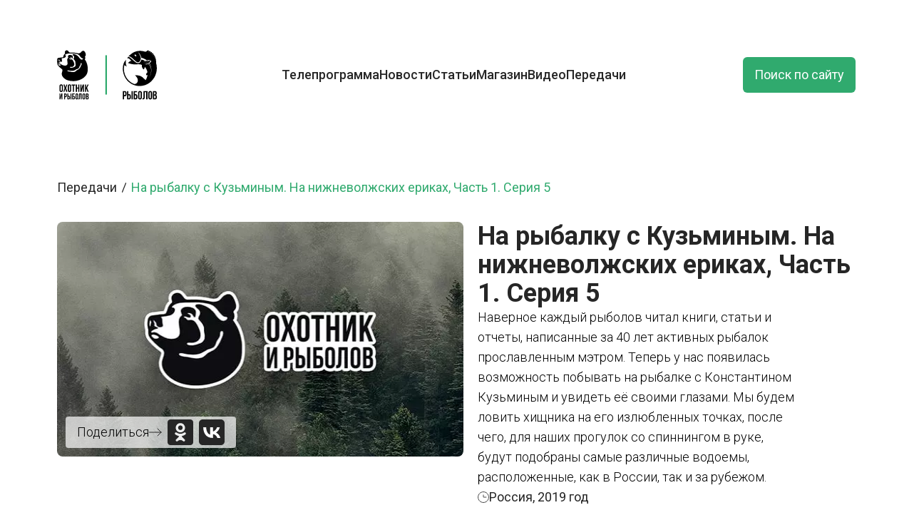

--- FILE ---
content_type: text/html; charset=UTF-8
request_url: https://oirtv.ru/tv_shows/na-rybalku-s-kuzminym-na-nizhnevolzhskih-erikah-chast-1-seriya-5
body_size: 9293
content:
<!DOCTYPE html>
<html lang="ru">
    <head>
        <meta charset="utf-8">
        <meta name="viewport" content="width=device-width, initial-scale=1">

        <!-- Fonts -->
        <link rel="preconnect" href="https://fonts.googleapis.com">
        <link rel="preconnect" href="https://fonts.gstatic.com" crossorigin>
        <link href="https://fonts.googleapis.com/css2?family=Inter:ital,opsz,wght@0,14..32,100..900;1,14..32,100..900&family=Open+Sans:ital,wght@0,300..800;1,300..800&display=swap" rel="stylesheet">
        <script src="https://yandex.ru/ads/system/context.js" async></script>
        <script>
            window.yaContextCb = window.yaContextCb || [];
        </script>
        <link rel="shortcut icon" type="image/x-icon" href="/favicons/favicon.ico" />
        <link href="/favicons/icon-144x144.webp" rel="apple-touch-icon" sizes="144x144" />
        <!-- Yandex.Metrika counter -->
        <script type="text/javascript">
            (function(m,e,t,r,i,k,a){         m[i]=m[i]||function(){(m[i].a=m[i].a||[]).push(arguments)};         m[i].l=1*new Date();         for (var j = 0; j < document.scripts.length; j++) {if (document.scripts[j].src === r) { return; }}         k=e.createElement(t),a=e.getElementsByTagName(t)[0],k.async=1,k.src=r,a.parentNode.insertBefore(k,a)     })(window, document,'script','https://mc.yandex.ru/metrika/tag.js', 'ym');      ym(46857111, 'init', {webvisor:true, clickmap:true, ecommerce:"dataLayer", accurateTrackBounce:true, trackLinks:true});
        </script>
        <!-- /Yandex.Metrika counter -->
        <link rel="preload" as="style" href="https://oirtv.ru/build/assets/app-DUE6efso.css" /><link rel="preload" as="style" href="https://oirtv.ru/build/assets/app-EKmKsbKj.css" /><link rel="modulepreload" href="https://oirtv.ru/build/assets/app-CIE45LGH.js" /><link rel="stylesheet" href="https://oirtv.ru/build/assets/app-DUE6efso.css" data-navigate-track="reload" /><link rel="stylesheet" href="https://oirtv.ru/build/assets/app-EKmKsbKj.css" data-navigate-track="reload" /><script type="module" src="https://oirtv.ru/build/assets/app-CIE45LGH.js" data-navigate-track="reload"></script>        <meta content="Наверное каждый рыболов читал книги, статьи и отчеты, написанные за 40 лет активных рыбалок прославленным мэтром. Теперь у нас появилась возможность побывать на рыбалке с Константином Кузьминым и увидеть её..." name="description">
    <meta name="keywords" content="" />
    <title>На рыбалку с Кузьминым. На нижневолжских ериках, Часть 1. Серия 5</title>

    </head>
<body class="text-mono">
    <noscript><div><img src="https://mc.yandex.ru/watch/46857111" style="position:absolute; left:-9999px;" alt="" /></div></noscript>
    <!--AdFox START-->
<!--yandex_tvch.adfox-->
<!--Площадка: ОиР / * / *-->
<!--Тип баннера: Top-line-->
<!--Расположение: верх страницы-->
<div id="adfox_174780840729738882"></div>
<script>
    window.yaContextCb.push(()=>{
        Ya.adfoxCode.create({
            ownerId: 694444,
            containerId: 'adfox_174780840729738882',
            params: {
                pp: 'g',
                ps: 'furw',
                p2: 'hsfp'
            }
        })
    })
</script>
    <main >
        <!-- <header class="flex flex-row w-full relative items-center 
                pt-4 pb-6
                sm:pt-5 sm:pb-7.5 
                lg:pb-13 lg:pt-7.5 
                xl:pb-15 
                container z-30">
    <nav class="mobile__nav  relative flex flex-wrap basis-full items-center w-full mx-auto sm:flex sm:items-center sm:justify-between" aria-label="Global">
        <a  class="logo w-[105px] h-12 sm:w-[145px] sm:h-18 md:w-[165px] md:h-20 lg:w-[195px] lg:h-[80px] lg:mr-20 xl:h-[95px] overflow-hidden z-[11]" href="/">
            <svg  class="js-logo-svg w-full h-full *:fill-black">
                <use  xlink:href="https://oirtv.ru/img/logo.svg#logo"></use>
            </svg>
        </a>
        <div class="header fixed bg-[#00519E] top-0 right-0 bottom-0 left-0 -z-[1] pt-[80px] pl-4 pr-4 hs-overlay md:pt-[130px] lg:bg-inherit lg:static lg:p-0  lg:block !lg:h-fit md:z-10" tabindex="-1" data-hs-overlay-close-on-resize>
            <div class="flex flex-col gap-y-4 gap-x-0 mt-5 lg:flex-row lg:items-center lg:justify-start lg:gap-y-0 lg:gap-x-7 lg:mt-0 ">
                                                            <a class="text-3xl font-medium my-2 block hover:text-[#30AA6E] lg:text-xl xl:text-2xl text-white lg:text-text " style="transition-delay:0ms"
                            href="https://oirtv.ru/program">Телепрограмма</a>
                                                                                <a class="text-3xl font-medium my-2 block hover:text-[#30AA6E] lg:text-xl xl:text-2xl text-white lg:text-text " style="transition-delay:20ms"
                            href="https://oirtv.ru/news">Новости</a>
                                                                                <a class="text-3xl font-medium my-2 block hover:text-[#30AA6E] lg:text-xl xl:text-2xl text-white lg:text-text " style="transition-delay:40ms"
                            href="https://oirtv.ru/articles">Статьи</a>
                                                                                <a class="text-3xl font-medium my-2 block hover:text-[#30AA6E] lg:text-xl xl:text-2xl text-white lg:text-text " style="transition-delay:60ms"
                            href="https://shop.oirtv.ru/">Магазин</a>
                                                                                <a class="text-3xl font-medium my-2 block hover:text-[#30AA6E] lg:text-xl xl:text-2xl text-white lg:text-text " style="transition-delay:80ms"
                            href="https://oirtv.ru/videos">Видео</a>
                                                                                <div class="relative group">
                            <a class="text-3xl font-medium my-2 block hover:text-[#30AA6E] lg:text-xl xl:text-2xl text-white lg:text-text" 
                                href="https://oirtv.ru/tv_shows/main" 
                                style="transition-delay:90ms">Передачи</a>
                            <ul class="absolute shadow-lg p-3 rounded-md w-[157px] flex-col gap-2 hidden group-hover:block top-[100%] bg-white">
                                <li class="hover:bg-[#e6e6e6] rounded-md p-1">
                                    <a class="block text-l text-text hover:text-darckColor" href="https://oirtv.ru/tv_shows/main">Обзор</a>
                                </li>
                                <li class="hover:bg-[#e6e6e6] rounded-md p-1">
                                    <a class="block text-l text-text hover:text-darckColor" href="https://oirtv.ru/tv_shows">Все передачи</a>
                                </li>
                                
                            </ul>
                        </div>
                                                </div>
        </div>
        <a class="header-search ml-auto text-lg flex items-center justify-center h-10 md:h-13 px-3 lg:px-9 leading-none  bg-[#30AA6E] text-white rounded-md ease-linear duration-300 z-10 hover:bg-[#83C31B] hover:ease-linear hover:duration-300" href="https://oirtv.ru/search">Поиск по сайту</a>
        <button type="button" class=" ml-3 size-10 flex items-center justify-center  lg:hidden  z-10 header-mobile-button">
            <span class="hide"></span>
            <span class="first-row"></span>
            <span class="hide"></span>
            <span class="second-row"></span>
            <span class="hide"></span>
        </button>
    </nav>
</header> -->



 <header class="flex flex-row w-full relative items-center 
                pt-4 pb-6
                sm:pt-5 sm:pb-7.5 
                lg:pb-13 lg:pt-7.5 
                xl:pb-15 
                container z-30">
    <nav class="mobile__nav relative flex flex-wrap basis-full items-center w-full mx-auto sm:flex sm:items-center sm:justify-between"
        aria-label="Global">
        
        <a class="logo logo-mobile-hidden js-main-logo w-[105px] h-12 sm:w-[145px] sm:h-18 md:w-[165px] md:h-20 lg:w-[195px] lg:h-[80px] lg:mr-20 xl:h-[95px] overflow-hidden z-[11]"
            href="/">
            <svg class="js-logo-svg w-full h-full *:fill-black">
                <use xlink:href="https://oirtv.ru/img/logo.svg#logo"></use>
            </svg>
        </a>

        
        <div class="header  fixed bg-[#00519E] top-0 right-0 bottom-0 left-0 -z-[1] pt-[80px] pl-4 pr-4 hs-overlay md:pt-[130px] lg:bg-inherit lg:static lg:p-0  lg:block !lg:h-fit md:z-10"
            tabindex="-1" data-hs-overlay-close-on-resize>

            <div class="flex items-center justify-between hidden">
                
                <a class="logo w-[105px] h-12 mb-4 block lg:hidden" href="/">
                    <svg class="w-full h-full *:fill-white">
                        <use xlink:href="https://oirtv.ru/img/logo.svg#logo"></use>
                    </svg>
                </a>
                <a class="header-search ml-auto text-lg flex items-center justify-center h-10 md:h-13 px-3 lg:px-9 leading-none  bg-[#30AA6E] text-white rounded-md ease-linear duration-300 z-10 hover:bg-[#83C31B] hover:ease-linear hover:duration-300"
                    href="https://oirtv.ru/search">Поиск по сайту</a>

                
                <button type="button"
                    class="ml-3 size-10 flex items-center justify-center lg:hidden z-10 header-mobile-button">
                    <span class="hide"></span>
                    <span class="first-row"></span>
                    <span class="hide"></span>
                    <span class="second-row"></span>
                    <span class="hide"></span>
                </button>

            </div>
            
            <div
                class="flex flex-col gap-y-4 gap-x-0 mt-5 lg:flex-row lg:items-center lg:justify-start lg:gap-y-0 lg:gap-x-7 lg:mt-0">
                                    
                        <a class="text-3xl font-medium my-2 block hover:text-[#30AA6E] lg:text-xl xl:text-2xl text-white lg:text-text "
                            style="transition-delay:0ms"
                            href="https://oirtv.ru/program">Телепрограмма</a>
                                                        
                        <a class="text-3xl font-medium my-2 block hover:text-[#30AA6E] lg:text-xl xl:text-2xl text-white lg:text-text "
                            style="transition-delay:20ms"
                            href="https://oirtv.ru/news">Новости</a>
                                                        
                        <a class="text-3xl font-medium my-2 block hover:text-[#30AA6E] lg:text-xl xl:text-2xl text-white lg:text-text "
                            style="transition-delay:40ms"
                            href="https://oirtv.ru/articles">Статьи</a>
                                                        
                        <a class="text-3xl font-medium my-2 block hover:text-[#30AA6E] lg:text-xl xl:text-2xl text-white lg:text-text "
                            style="transition-delay:60ms"
                            href="https://shop.oirtv.ru/">Магазин</a>
                                                        
                        <a class="text-3xl font-medium my-2 block hover:text-[#30AA6E] lg:text-xl xl:text-2xl text-white lg:text-text "
                            style="transition-delay:80ms"
                            href="https://oirtv.ru/videos">Видео</a>
                                                                                <div class="relative group">
                            <a class="text-3xl font-medium my-2 block hover:text-[#30AA6E] lg:text-xl xl:text-2xl text-white lg:text-text"
                                href="https://oirtv.ru/tv_shows/main"
                                style="transition-delay:90ms">Передачи</a>
                            <ul
                                class="absolute shadow-lg p-3 rounded-md w-[157px] flex-col gap-2 hidden group-hover:block top-[100%] bg-white">
                                <li class="hover:bg-[#e6e6e6] rounded-md p-1">
                                    <a class="block text-l text-text hover:text-darckColor"
                                        href="https://oirtv.ru/tv_shows/main">Обзор</a>
                                </li>
                                <li class="hover:bg-[#e6e6e6] rounded-md p-1">
                                    <a class="block text-l text-text hover:text-darckColor"
                                        href="https://oirtv.ru/tv_shows">Все передачи</a>
                                </li>
                            </ul>
                        </div>
                                                </div>
        </div>

        
        <a class="header-search header-search-hidden ml-auto text-lg flex items-center justify-center h-10 md:h-13 px-3 lg:px-9 leading-none  bg-[#30AA6E] text-white rounded-md ease-linear duration-300 z-10 hover:bg-[#83C31B] hover:ease-linear hover:duration-300"
            href="https://oirtv.ru/search">Поиск по сайту</a>

        
        <button type="button"
            class="button-nav-hidden ml-3 size-10 flex items-center justify-center lg:hidden z-10 header-mobile-button">
            <span class="hide"></span>
            <span class="first-row"></span>
            <span class="hide"></span>
            <span class="second-row"></span>
            <span class="hide"></span>
        </button>
    </nav>
</header>                 <div class="flex flex-row w-full relative items-center z-20 container">
    
    <ul class=" flex flex-wrap flex-row py-5">
                    <li class="flex items-center">
                <a class="text-lg25 text-text hover:text-darckColor flex flex-row items-center" href="https://oirtv.ru/tv_shows">
                    Передачи
                    <svg class="size-5" width="16" height="16" viewBox="0 0 16 16" fill="none"
                        xmlns="http://www.w3.org/2000/svg" aria-hidden="true">
                        <path d="M6 13L10 3" stroke="currentColor" stroke-linecap="round"></path>
                    </svg>
                </a>
            </li>
                <li class="flex items-center">
            <span class="text-lg25 text-darckColor">На рыбалку с Кузьминым. На нижневолжских ериках, Часть 1. Серия 5</span>
        </li>
    </ul>
</div>
    <div class="pt-4 pb-6 w-full container flex gap-5 flex-col mb-20 lg:grid lg:grid-cols-[570px_1fr] xl:grid-cols-[810px_1fr]">
        <div class=" w-full h-fit relative">
            <img class="rounded-lg" src="https://oirtv.ru/img/noimage.webp" alt="На рыбалку с Кузьминым. На нижневолжских ериках, Часть 1. Серия 5">
            <div class=" absolute bottom-3 left-3 flex flex-row gap-1 items-center bg-[#ffffffb3] rounded py-1 px-4">
                <span class="text-test text-sm font-light lg:text-lg">Поделиться</span>
                <svg width="18" height="12" viewBox="0 0 18 12" fill="none" xmlns="http://www.w3.org/2000/svg">
                    <path d="M12 11L17 6M17 6L12 1M17 6L0.499999 6" stroke="#262626" stroke-linecap="round" stroke-linejoin="round" />
                </svg>
                <button class=" size-9 group ml-2 rounded" share-button="new-window" data-type="odnoklassniki">
                    <svg class="w-full h-full group-hover:fill-[#FF6A2B] fill-[#262626]" width="35" height="35" viewBox="0 0 35 35" fill="none" xmlns="http://www.w3.org/2000/svg">
                        <path d="M14.3906 11.3359C14.3906 9.60938 15.7891 8.21094 17.5 8.21094C19.2109 8.21094 20.6094 9.60938 20.6094 11.3359C20.6094 13.0547 19.2109 14.4453 17.5 14.4453C15.7891 14.4453 14.3906 13.0469 14.3906 11.3359ZM35 3.75V31.25C35 33.3203 33.3203 35 31.25 35H3.75C1.67969 35 0 33.3203 0 31.25V3.75C0 1.67969 1.67969 0 3.75 0H31.25C33.3203 0 35 1.67969 35 3.75ZM11.1641 11.3359C11.1641 14.8203 14.0078 17.6562 17.5 17.6562C20.9922 17.6562 23.8359 14.8281 23.8359 11.3359C23.8359 7.83594 20.9922 5 17.5 5C14.0078 5 11.1641 7.82813 11.1641 11.3359ZM24.7969 18.4219C24.4408 17.7174 23.4634 17.1204 22.1686 18.1128C22.145 18.1309 22.1224 18.149 22.0985 18.1667C21.8392 18.3586 20.1284 19.5469 17.5 19.5469C14.8716 19.5469 13.1608 18.3586 12.9015 18.1667C12.8776 18.149 12.855 18.1309 12.8314 18.1128C11.5366 17.1204 10.5592 17.7174 10.2031 18.4219C9.58594 19.6797 10.2891 20.2734 11.875 21.3125C12.7676 21.8852 13.885 22.2194 14.8876 22.4163C15.4483 22.5264 15.6931 23.2288 15.2891 23.6328C13.8672 25.0391 12.5156 26.4063 11.5625 27.3594C10.1875 28.7344 12.3984 30.9375 13.7812 29.5938C15.8381 27.5283 19.1903 27.5156 21.2344 29.5938C22.6094 30.9375 24.8281 28.7578 23.4688 27.3594L19.7422 23.6328C19.3364 23.2301 19.5803 22.5244 20.1407 22.4115C21.1358 22.211 22.2368 21.8737 23.1172 21.3125C24.7109 20.2734 25.4062 19.6719 24.7969 18.4219Z"  />
                    </svg>
                </button>
                <button  class="size-9 group ml-2 rounded-md" share-button="new-window" data-type="vk">
                    <svg class="w-full h-full group-hover:fill-[#1843AF] fill-[#262626]" width="35" height="35" viewBox="0 0 35 35" fill="none" xmlns="http://www.w3.org/2000/svg">
                        <path d="M0 5C0 2.23858 2.23858 0 5 0H30C32.7614 0 35 2.23858 35 5V30C35 32.7614 32.7614 35 30 35H5C2.23858 35 0 32.7614 0 30V5Z"  />
                        <rect x="4" y="4" width="27" height="27" fill="white" />
                        <path d="M2.45 2.45C4.63592e-07 4.92333 0 8.87833 0 16.8V18.2C0 26.11 4.63592e-07 30.065 2.45 32.55C4.92333 35 8.87833 35 16.8 35H18.2C26.11 35 30.065 35 32.55 32.55C35 30.0767 35 26.1217 35 18.2V16.8C35 8.89 35 4.935 32.55 2.45C30.0767 4.63592e-07 26.1217 0 18.2 0H16.8C8.89 0 4.935 4.63592e-07 2.45 2.45ZM5.90333 10.6517H9.91667C10.045 17.325 12.985 20.1483 15.3183 20.7317V10.6517H19.0867V16.4033C21.385 16.1583 23.8117 13.5333 24.6283 10.64H28.385C28.0788 12.1378 27.467 13.5563 26.5877 14.8069C25.7085 16.0575 24.5808 17.1133 23.275 17.9083C24.7322 18.6334 26.0191 19.6592 27.0508 20.9181C28.0825 22.177 28.8354 23.6404 29.26 25.2117H25.1183C24.2317 22.4467 22.015 20.3 19.0867 20.0083V25.2117H18.62C10.64 25.2117 6.09 19.7517 5.90333 10.6517Z"  />
                    </svg>
                </button>
            </div>
        </div>
        <div class="flex flex-col gap-5 ">
            <h1 class="text-text text-2xl font-semibold md:text-4xl">На рыбалку с Кузьминым. На нижневолжских ериках, Часть 1. Серия 5</h1>
            <div class="flex flex-row gap-3 flex-wrap">
                            </div>
            
            <div class="text-lg *:text-text font-light max-w-md xl:max-w-2xl text-ellipsis overflow-hidden ...">
                Наверное каждый рыболов читал книги, статьи и отчеты, написанные за 40 лет активных рыбалок прославленным мэтром. Теперь у нас появилась возможность побывать на рыбалке с Константином Кузьминым и увидеть её своими глазами.  Мы будем ловить хищника на его излюбленных точках, после чего, для наших прогулок со спиннингом в руке, будут подобраны самые различные водоемы, расположенные, как в России, так и за рубежом.
            </div>
            <div class="flex flex-row gap-4">
                                    <span class="flex flex-row gap-1 justify-center items-center text-text text-lg">
                        <svg class=" size-4" width="19" height="19" viewBox="0 0 19 19" fill="none" xmlns="http://www.w3.org/2000/svg">
                            <path d="M9.49967 18.3548C14.3897 18.3548 18.3538 14.3907 18.3538 9.50065C18.3538 4.61063 14.3897 0.646484 9.49967 0.646484C4.60965 0.646484 0.645508 4.61063 0.645508 9.50065C0.645508 14.3907 4.60965 18.3548 9.49967 18.3548Z" stroke="#262626" />
                            <path d="M14.1875 9.5013H9.76042C9.69135 9.5013 9.62511 9.47387 9.57627 9.42503C9.52744 9.37619 9.5 9.30995 9.5 9.24089V5.85547" stroke="#262626" stroke-linecap="round" />
                        </svg> Россия, 2019&nbsp;год</span>
                                            </div>
        </div>
    </div>
    <div class="pt-4 pb-6 w-full relative items-center z-10 md:pb-8 lg:pb-12 lg:pt-8 xl:pb-[60px] container">
                <div class="relative w-full min-h-[254px] rounded-2xl overflow-hidden sm:h-[166px]">
            <div class="flex items-center justify-center absolute top-0 left-0 bottom-0 right-0 px-5">
                <span class="text-text text-center text-2xl font-bold max-w-[775px]">К сожалению, эта передача <span class="text-[#f58314]">недоступна для онлайн-просмотра.</span><br>Вы можете посмотреть её только в эфире наших телеканалов.</span>
            </div>
            <img class="h-full object-cover hidden sm:block" src="https://oirtv.ru/img/tvShowBanner.png" alt="">
            <img class="h-full object-cover sm:hidden" src="https://oirtv.ru/img/tvShowBanner-mobile.png" alt="">
        </div>
            </div>

    <div class="pb-9 -mx-4">
        <div class="container">
    <div class="mx-4">
        <div class="w-full relative items-center z-10">
            <div class=" px-2 flex justify-between items-end   mb-4 ">
                <h2 class="text-text text-xl2535 sm:text-5xl font-medium flex flex-row gap-1">
                    Другие передачи
                </h2>
                                            <a href="https://oirtv.ru/tv_shows" class="h-[1.75em] w-[60px] sm:text-2xl sm:h-[1.6em] flex justify-center items-stretch group mr-auto">
                            <svg class="h-full w-auto" viewBox="0 0 14 23" fill="none" xmlns="http://www.w3.org/2000/svg">
                                <mask id="path-1-outside-1_639_2093" maskUnits="userSpaceOnUse" x="-1.74846e-07" y="0.499999" width="14" height="20" fill="black">
                                <rect fill="white" x="-1.74846e-07" y="0.499999" width="14" height="20" />
                                <path d="M2 18.5L12 10.5L2 2.5" />
                                </mask>
                                <path class="fill-[#262626] group-hover:fill-darckColor" d="M0.75061 16.9383C-0.111914 17.6283 -0.251757 18.8869 0.438262 19.7494C1.12828 20.6119 2.38687 20.7518 3.24939 20.0617L0.75061 16.9383ZM12 10.5L13.2494 12.0617C13.7238 11.6822 14 11.1076 14 10.5C14 9.89243 13.7238 9.31781 13.2494 8.93826L12 10.5ZM3.24939 0.938262C2.38687 0.248242 1.12828 0.388085 0.438263 1.25061C-0.251755 2.11313 -0.111912 3.37172 0.750612 4.06174L3.24939 0.938262ZM3.24939 20.0617L13.2494 12.0617L10.7506 8.93826L0.75061 16.9383L3.24939 20.0617ZM13.2494 8.93826L3.24939 0.938262L0.750612 4.06174L10.7506 12.0617L13.2494 8.93826Z"  mask="url(#path-1-outside-1_639_2093)" />
                            </svg>
                        </a>
                                    <div class=" gap-4 hidden sm:flex">
                    <button class="size-[50px] rounded-full bg-white flex items-center justify-center  shadow-md shadow-slate-300 group hover:bg-[#DCDCDC] js-tv-shows-prev ">
    <svg class="fill-[#262626'] group-hover:fill-white   rotate-[180deg]  " width="12" height="20" viewBox="0 0 12 20"  xmlns="http://www.w3.org/2000/svg">
        <mask id="path-1-inside-1_1803_14415" fill="white">
          <path d="M0 20L12 10L1.74846e-06 -1.04907e-06" />
        </mask>
        <path d="M-1.28037 18.4636C-2.12892 19.1707 -2.24357 20.4318 -1.53644 21.2804C-0.829315 22.1289 0.431814 22.2436 1.28037 21.5364L-1.28037 18.4636ZM12 10L13.2804 11.5364C13.7364 11.1565 14 10.5936 14 10C14 9.40644 13.7364 8.84355 13.2804 8.46356L12 10ZM1.28037 -1.53644C0.431816 -2.24357 -0.829313 -2.12892 -1.53644 -1.28037C-2.24357 -0.431815 -2.12892 0.829314 -1.28037 1.53644L1.28037 -1.53644ZM1.28037 21.5364L13.2804 11.5364L10.7196 8.46356L-1.28037 18.4636L1.28037 21.5364ZM13.2804 8.46356L1.28037 -1.53644L-1.28037 1.53644L10.7196 11.5364L13.2804 8.46356Z"  mask="url(#path-1-inside-1_1803_14415)" />
      </svg>
</button>                    <button class="size-[50px] rounded-full bg-white flex items-center justify-center  shadow-md shadow-slate-300 group hover:bg-[#DCDCDC] js-tv-shows-next ">
    <svg class="fill-[#262626'] group-hover:fill-white " width="12" height="20" viewBox="0 0 12 20"  xmlns="http://www.w3.org/2000/svg">
        <mask id="path-1-inside-1_1803_14415" fill="white">
          <path d="M0 20L12 10L1.74846e-06 -1.04907e-06" />
        </mask>
        <path d="M-1.28037 18.4636C-2.12892 19.1707 -2.24357 20.4318 -1.53644 21.2804C-0.829315 22.1289 0.431814 22.2436 1.28037 21.5364L-1.28037 18.4636ZM12 10L13.2804 11.5364C13.7364 11.1565 14 10.5936 14 10C14 9.40644 13.7364 8.84355 13.2804 8.46356L12 10ZM1.28037 -1.53644C0.431816 -2.24357 -0.829313 -2.12892 -1.53644 -1.28037C-2.24357 -0.431815 -2.12892 0.829314 -1.28037 1.53644L1.28037 -1.53644ZM1.28037 21.5364L13.2804 11.5364L10.7196 8.46356L-1.28037 18.4636L1.28037 21.5364ZM13.2804 8.46356L1.28037 -1.53644L-1.28037 1.53644L10.7196 11.5364L13.2804 8.46356Z"  mask="url(#path-1-inside-1_1803_14415)" />
      </svg>
</button>
                </div>
            </div>
            
            
            <div class="swiper js-tv-shows-swiper">
                <div class="swiper-wrapper pt-2">
                                            <div class="swiper-slide px-2">
                            <a href="https://oirtv.ru/tv_shows/azbuka-fidernoy-lovli" class="p-2 ">
    <div class=" overflow-hidden bg-white  rounded-card shadow-lg shadow-slate-300 transition-transform duration-300 ease-in-out hover:translate-y-[-4px]">
        <div class="rounded-card overflow-hidden h-[233px]">
            <img class="object-cover min-h-[233px]" src="/storage/images/tv_shows/tvshow_211118_pic_e224a60f79b0498a3ccf.jpg" alt="" />
        </div>
        <div class="hidden-slide-elem-to-bottom flex justify-between flex-col px-[10px] pb-[10px] js-animate">
            <span class="text-xl text-text h-[2rem] mt-[10px] font-bold overflow-hidden line-clamp-1">Азбука фидерной ловли</span>
            <p class="h-[3.325rem] overflow-hidden line-clamp-2">Прикладная программа для начинающих рыболовов. Ведущий Олег Квициния поделится основными правилами и специфическими нюан...</p>
            <span class="text-gray text-lg20 pt-2.5">669 тысяч просмотров</span>
        </div>
    </div>
</a>
                        </div>
                                            <div class="swiper-slide px-2">
                            <a href="https://oirtv.ru/tv_shows/ohota-est-ohota-sezon-3" class="p-2 ">
    <div class=" overflow-hidden bg-white  rounded-card shadow-lg shadow-slate-300 transition-transform duration-300 ease-in-out hover:translate-y-[-4px]">
        <div class="rounded-card overflow-hidden h-[233px]">
            <img class="object-cover min-h-[233px]" src="/storage/images/tv_shows/tvshow_211118_pic_b0b8f59b0df63bd936b6.jpg" alt="" />
        </div>
        <div class="hidden-slide-elem-to-bottom flex justify-between flex-col px-[10px] pb-[10px] js-animate">
            <span class="text-xl text-text h-[2rem] mt-[10px] font-bold overflow-hidden line-clamp-1">Охота Есть охота. Сезон 3</span>
            <p class="h-[3.325rem] overflow-hidden line-clamp-2">Ираида Кузенкова знает, каково это - быть женой охотника. И вот уже третий сезон она делится со всей страной секретами о...</p>
            <span class="text-gray text-lg20 pt-2.5">216 тысяч просмотров</span>
        </div>
    </div>
</a>
                        </div>
                                            <div class="swiper-slide px-2">
                            <a href="https://oirtv.ru/tv_shows/poleznye-samodelki-sezon-1" class="p-2 ">
    <div class=" overflow-hidden bg-white  rounded-card shadow-lg shadow-slate-300 transition-transform duration-300 ease-in-out hover:translate-y-[-4px]">
        <div class="rounded-card overflow-hidden h-[233px]">
            <img class="object-cover min-h-[233px]" src="/storage/images/tv_shows/tvshow_211118_pic_632352e40ab6fa36c3dc.jpg" alt="" />
        </div>
        <div class="hidden-slide-elem-to-bottom flex justify-between flex-col px-[10px] pb-[10px] js-animate">
            <span class="text-xl text-text h-[2rem] mt-[10px] font-bold overflow-hidden line-clamp-1">Полезные самоделки. Сезон 1</span>
            <p class="h-[3.325rem] overflow-hidden line-clamp-2">Задача проекта «Полезные самоделки» — показать в кадре то, на что способна хитроумная мысль наших охотников и рыболовов ...</p>
            <span class="text-gray text-lg20 pt-2.5">281 тысяч просмотров</span>
        </div>
    </div>
</a>
                        </div>
                                            <div class="swiper-slide px-2">
                            <a href="https://oirtv.ru/tv_shows/adrenalin-top-game" class="p-2 ">
    <div class=" overflow-hidden bg-white  rounded-card shadow-lg shadow-slate-300 transition-transform duration-300 ease-in-out hover:translate-y-[-4px]">
        <div class="rounded-card overflow-hidden h-[233px]">
            <img class="object-cover min-h-[233px]" src="/storage/images/tv_shows/tvshow_211118_pic_432090703dedcd0e6917.jpg" alt="" />
        </div>
        <div class="hidden-slide-elem-to-bottom flex justify-between flex-col px-[10px] pb-[10px] js-animate">
            <span class="text-xl text-text h-[2rem] mt-[10px] font-bold overflow-hidden line-clamp-1">Adrenalin Top Game</span>
            <p class="h-[3.325rem] overflow-hidden line-clamp-2">«Adrenalin Top Game» - это увлекательная рыбалка, нестандартные приёмы, встречи с именитыми рыболовами и спортсменами. Т...</p>
            <span class="text-gray text-lg20 pt-2.5">Смотрите на ТВ</span>
        </div>
    </div>
</a>
                        </div>
                                            <div class="swiper-slide px-2">
                            <a href="https://oirtv.ru/tv_shows/malye-reki-chernozemya-sezon-3" class="p-2 ">
    <div class=" overflow-hidden bg-white  rounded-card shadow-lg shadow-slate-300 transition-transform duration-300 ease-in-out hover:translate-y-[-4px]">
        <div class="rounded-card overflow-hidden h-[233px]">
            <img class="object-cover min-h-[233px]" src="/storage/images/tv_shows/tvshow_211118_pic_f08e1ee02b48fd1acc13.jpg" alt="" />
        </div>
        <div class="hidden-slide-elem-to-bottom flex justify-between flex-col px-[10px] pb-[10px] js-animate">
            <span class="text-xl text-text h-[2rem] mt-[10px] font-bold overflow-hidden line-clamp-1">Малые реки Черноземья. Сезон 3</span>
            <p class="h-[3.325rem] overflow-hidden line-clamp-2">Мы часто смотрим фильмы о  путешествиях в далёкие места за границей, не зная о том, что совсем рядом, в центре России, -...</p>
            <span class="text-gray text-lg20 pt-2.5">52 тысячи просмотров</span>
        </div>
    </div>
</a>
                        </div>
                                            <div class="swiper-slide px-2">
                            <a href="https://oirtv.ru/tv_shows/paternoster-sezon-2" class="p-2 ">
    <div class=" overflow-hidden bg-white  rounded-card shadow-lg shadow-slate-300 transition-transform duration-300 ease-in-out hover:translate-y-[-4px]">
        <div class="rounded-card overflow-hidden h-[233px]">
            <img class="object-cover min-h-[233px]" src="/storage/images/tv_shows/tvshow_211118_pic_e44ccf679954a7d750f9.jpg" alt="" />
        </div>
        <div class="hidden-slide-elem-to-bottom flex justify-between flex-col px-[10px] pb-[10px] js-animate">
            <span class="text-xl text-text h-[2rem] mt-[10px] font-bold overflow-hidden line-clamp-1">Патерностер. Сезон 2</span>
            <p class="h-[3.325rem] overflow-hidden line-clamp-2">Патерностер незаслуженно называют простейшей фидерной оснасткой. Алексей Якубович откроет вам целый мир патерностера с н...</p>
            <span class="text-gray text-lg20 pt-2.5">Смотрите на ТВ</span>
        </div>
    </div>
</a>
                        </div>
                                    </div>
            </div>
            
            <div class="w-full relative">
                <div class="js-tv-shows-pagination mx-auto absolute w-full pt-4 flex flex-row gap-1 items-center justify-center"></div>
            </div>
            
        </div>
    </div>
</div>
    </div>
        <footer class="bg-grayLight relative pb-7 mt-28 xl:mt-12 sm:pb-10 lg:pb-12 xl:pb-24">
    <div class=" absolute bottom-full left-0 right-0 z-[-1]">
        <img src="https://oirtv.ru/img/footer-grass.png" alt="">
    </div>
    <div class="container"> 
        <div class=" bg-white p-4 sm:p-7.5 flex flex-col max-w-full relative items-center gap-6 sm:gap-10 z-10 rounded-[15px] lg:p-12 xl:px-13"
            style="box-shadow: 0 -1px 15px 0 rgba(0, 0, 0, 0.15);">
            <div class="flex flex-col justify-between w-full lg:flex-row lg:items">
                <a class=" w-[105px] h-[50px] z-10 lg:mr-20 overflow-hidden sm:w-[145px] sm:h-[70px] md:m-0 lg:h-[125px] lg:w-[254px]"
                    href="/">
                    <svg class="w-full h-full *:fill-black hs-collapse-open:*fill-white">
                        <use xlink:href="https://oirtv.ru/img/logo.svg#logo"></use>
                    </svg>
                </a>
                <div class="flex flex-col gap-3 lg:items-end mt-3 sm:mt-10 lg:mt-0">
                    <h2 class="text-darckColor text-2xl font-medium sm:text-5xl pb-2">Будьте в курсе!</h2>
                    <p class=" text-text text-sm max-w-[500px] sm:text-lg lg:text-right">Следите за новостями, анонсами и
                        конкурсами телеканалов «Охотник&nbsp;и&nbsp;рыболов» и&nbsp;«Рыболов» в&nbsp;социальных сетях.</p>
                    <div class="flex flex-row flex-wrap gap-[10px]">
                        <a class="size-9 relative group flex justify-center items-center rounded-[8px] overflow-hidden" href="https://ok.ru/group/53232968859860"
        title="Одноклассники">
        <img class="absolute opacity-0 transition-opacity duration-300 group-hover:opacity-100" src="/storage//images/social/odnoklassniki-hover.png" alt="Одноклассники">
        <img class="opacity-100 transition-opacity duration-300 group-hover:opacity-0" src="/storage//images/social/odnoklassniki.png" alt="Одноклассники">
    </a>
    <a class="size-9 relative group flex justify-center items-center rounded-[8px] overflow-hidden" href="https://vk.com/oirtv"
        title="VK">
        <img class="absolute opacity-0 transition-opacity duration-300 group-hover:opacity-100" src="/storage//images/social/vk-hover.png" alt="VK">
        <img class="opacity-100 transition-opacity duration-300 group-hover:opacity-0" src="/storage//images/social/vk.png" alt="VK">
    </a>
    <a class="size-9 relative group flex justify-center items-center rounded-[8px] overflow-hidden" href="https://rutube.ru/channel/23802552/"
        title="Rutube">
        <img class="absolute opacity-0 transition-opacity duration-300 group-hover:opacity-100" src="/storage//images/social/rutube-hover.png" alt="Rutube">
        <img class="opacity-100 transition-opacity duration-300 group-hover:opacity-0" src="/storage//images/social/rutube.png" alt="Rutube">
    </a>
    <a class="size-9 relative group flex justify-center items-center rounded-[8px] overflow-hidden" href="https://zen.yandex.ru/oir/"
        title="DZEN">
        <img class="absolute opacity-0 transition-opacity duration-300 group-hover:opacity-100" src="/storage//images/social/dzen-hover.png" alt="DZEN">
        <img class="opacity-100 transition-opacity duration-300 group-hover:opacity-0" src="/storage//images/social/dzen.png" alt="DZEN">
    </a>
    <a class="size-9 relative group flex justify-center items-center rounded-[8px] overflow-hidden" href="https://www.tiktok.com/@ohotnik_i_rybolov"
        title="TikTok">
        <img class="absolute opacity-0 transition-opacity duration-300 group-hover:opacity-100" src="/storage//images/social/tiktok-hover.png" alt="TikTok">
        <img class="opacity-100 transition-opacity duration-300 group-hover:opacity-0" src="/storage//images/social/tiktok.png" alt="TikTok">
    </a>
    <a class="size-9 relative group flex justify-center items-center rounded-[8px] overflow-hidden" href="https://t.me/oir_tv"
        title="Телеграм">
        <img class="absolute opacity-0 transition-opacity duration-300 group-hover:opacity-100" src="/storage//images/social/tg.png" alt="Телеграм">
        <img class="opacity-100 transition-opacity duration-300 group-hover:opacity-0" src="/storage//images/social/tg.svg" alt="Телеграм">
    </a>
                    </div>
                </div>
            </div>
            <div class="grid grid-cols-2 gap-3 mr-auto sm:grid-cols-3 sm:gap-5 lg:grid-cols-4 lg:gap-12">
                <div class=" flex flex-col gap-[3px] md:gap-[7px]">
                    <h3 class="font-medium text-text text-base sm:text-xl">Информация</h3>
                    <ul class="flex flex-col gap-[3px] md:gap-[7px]">
                                                    <li>
                            <a class="hover:text-gray text-sm text-text sm:text-lg25 leading-none font-light text-nowrap"
href="/about">О телеканале</a>                            </li>
                                                    <li>
                            <a class="hover:text-gray text-sm text-text sm:text-lg25 leading-none font-light text-nowrap"
href="/tv_shows">Передачи</a>                            </li>
                                                    <li>
                            <a class="hover:text-gray text-sm text-text sm:text-lg25 leading-none font-light text-nowrap"
href="/operators">Где смотреть</a>                            </li>
                                                    <li>
                            <a class="hover:text-gray text-sm text-text sm:text-lg25 leading-none font-light text-nowrap"
href="/news">События</a>                            </li>
                                            </ul>
                </div>
                <div class=" flex flex-col gap-[3px] md:gap-[7px]">
                    <h3 class="font-medium text-text text-base sm:text-xl">Передачи</h3>
                    <ul class="flex flex-col gap-[3px] md:gap-[7px]">
                                                    <li>
                                <a class="hover:text-gray text-sm text-text sm:text-lg25 leading-none font-light text-nowrap"
href="/videos?theme=fishing&amp;amp;sort=date_desc&amp;amp;page=1">Видео о рыбалке</a>                            </li>
                                                    <li>
                                <a class="hover:text-gray text-sm text-text sm:text-lg25 leading-none font-light text-nowrap"
href="/videos?theme=hunting&amp;amp;sort=date_desc&amp;amp;page=1">Видео об охоте</a>                            </li>
                                            </ul>
                </div>
                <div class=" flex flex-col gap-[3px] md:gap-[7px]">
                    <h3 class="font-medium text-text text-base sm:text-xl">Телепрограмма</h3>
                    <ul class="flex flex-col gap-[3px] md:gap-[7px]">
                                                    <li>
                                <a class="hover:text-gray text-sm text-text sm:text-lg25 leading-none font-light text-nowrap"
href="/program?active=1">Охотник и рыболов Int</a>                            </li>
                                                    <li>
                                <a class="hover:text-gray text-sm text-text sm:text-lg25 leading-none font-light text-nowrap"
href="/program?active=2">Охотник и рыболов</a>                            </li>
                                                    <li>
                                <a class="hover:text-gray text-sm text-text sm:text-lg25 leading-none font-light text-nowrap"
href="/program?active=3">Рыболов</a>                            </li>
                                            </ul>
                </div>
                <div class=" flex flex-col gap-[3px] md:gap-[7px]">
                    <h3 class="font-medium text-text text-base sm:text-xl">Партнёрам</h3>
                    <ul class="flex flex-col gap-[3px] md:gap-[7px]">
                        <li>
                            <a href="http://operators.1tvch.ru/"
                                class="inline-flex gap-1 items-center hover:text-gray group text-sm text-text sm:text-lg25 font-light"
                                rel="nofollow" target="__blank">
                                Операторам
                                <svg class="w-[14px] h-[14px] group-hover:fill-gray">
                                    <use xlink:href="https://oirtv.ru/img/sprite.svg#link"></use>
                                </svg>
                            </a>
                        </li>
                                                <li>
                            <a class="hover:text-gray text-sm text-text sm:text-lg25 leading-none font-light text-nowrap"
href="/advertisers#advertisers-contacts-id">Рекламодателям</a>                        </li>
                                            </ul>
                </div>
            </div>
            <div class="flex flex-wrap gap-[5px] w-full font-normal text-gray text-sm md:gap-x-[50px] md:gap-y-[15px]">
                <span class="">© 2016-2026 АО «Первый ТВЧ». Все права защищены.</span>
                <a class=" hover:text-text" href="https://oirtv.ru/privacy">Политика конфиденциальности</a>
                <span class="">При копировании материалов сайта, ссылка на оригинал обязательна.</span>
            </div>


        </div>
    </div>
</footer>
    </main>

</body>
</html>


--- FILE ---
content_type: image/svg+xml
request_url: https://oirtv.ru/img/sprite.svg
body_size: 3258
content:
<svg xmlns="http://www.w3.org/2000/svg">
    <symbol id="ok" viewBox="0 0 45 45"  >

    <rect x="9" y="9" width="27" height="27" fill="white" />
    <path d="M19.3906 16.3359C19.3906 14.6094 20.7891 13.2109 22.5 13.2109C24.2109 13.2109 25.6094 14.6094 25.6094 16.3359C25.6094 18.0547 24.2109 19.4453 22.5 19.4453C20.7891 19.4453 19.3906 18.0469 19.3906 16.3359ZM40 8.75V36.25C40 38.3203 38.3203 40 36.25 40H8.75C6.67969 40 5 38.3203 5 36.25V8.75C5 6.67969 6.67969 5 8.75 5H36.25C38.3203 5 40 6.67969 40 8.75ZM16.1641 16.3359C16.1641 19.8203 19.0078 22.6562 22.5 22.6562C25.9922 22.6562 28.8359 19.8281 28.8359 16.3359C28.8359 12.8359 25.9922 10 22.5 10C19.0078 10 16.1641 12.8281 16.1641 16.3359ZM29.7969 23.4219C29.4408 22.7174 28.4634 22.1204 27.1686 23.1128C27.145 23.1309 27.1224 23.149 27.0985 23.1667C26.8392 23.3586 25.1284 24.5469 22.5 24.5469C19.8716 24.5469 18.1608 23.3586 17.9015 23.1667C17.8776 23.149 17.855 23.1309 17.8314 23.1128C16.5366 22.1204 15.5592 22.7174 15.2031 23.4219C14.5859 24.6797 15.2891 25.2734 16.875 26.3125C17.7676 26.8852 18.885 27.2194 19.8876 27.4163C20.4483 27.5264 20.6931 28.2288 20.2891 28.6328C18.8672 30.0391 17.5156 31.4063 16.5625 32.3594C15.1875 33.7344 17.3984 35.9375 18.7812 34.5938C20.8381 32.5283 24.1903 32.5156 26.2344 34.5938C27.6094 35.9375 29.8281 33.7578 28.4688 32.3594L24.7422 28.6328C24.3364 28.2301 24.5803 27.5244 25.1407 27.4115C26.1358 27.211 27.2368 26.8737 28.1172 26.3125C29.7109 25.2734 30.4062 24.6719 29.7969 23.4219Z"  />

    </symbol>

    <symbol id="vk"  viewBox="0 0 45 45"  >
        <path d="M5 10C5 7.23858 7.23858 5 10 5H35C37.7614 5 40 7.23858 40 10V35C40 37.7614 37.7614 40 35 40H10C7.23858 40 5 37.7614 5 35V10Z" />
        <rect x="9" y="9" width="27" height="27" fill="white" />
        <path d="M7.45 7.45C5 9.92333 5 13.8783 5 21.8V23.2C5 31.11 5 35.065 7.45 37.55C9.92333 40 13.8783 40 21.8 40H23.2C31.11 40 35.065 40 37.55 37.55C40 35.0767 40 31.1217 40 23.2V21.8C40 13.89 40 9.935 37.55 7.45C35.0767 5 31.1217 5 23.2 5H21.8C13.89 5 9.935 5 7.45 7.45ZM10.9033 15.6517H14.9167C15.045 22.325 17.985 25.1483 20.3183 25.7317V15.6517H24.0867V21.4033C26.385 21.1583 28.8117 18.5333 29.6283 15.64H33.385C33.0788 17.1378 32.467 18.5563 31.5877 19.8069C30.7085 21.0575 29.5808 22.1133 28.275 22.9083C29.7322 23.6334 31.0191 24.6592 32.0508 25.9181C33.0825 27.177 33.8354 28.6404 34.26 30.2117H30.1183C29.2317 27.4467 27.015 25.3 24.0867 25.0083V30.2117H23.62C15.64 30.2117 11.09 24.7517 10.9033 15.6517Z" />
    </symbol>

    <symbol id="rt" viewBox="0 0 37 35" >
        <path fill-rule="evenodd" clip-rule="evenodd" d="M5.96875 0C3.20733 0 0.96875 2.23858 0.96875 5V30C0.96875 32.7614 3.20733 35 5.96875 35H30.9688C33.7302 35 35.9688 32.7614 35.9688 30V5C35.9688 2.23858 33.7302 0 30.9688 0H5.96875ZM12.1371 16.5412H24.3238V16.5431C25.0356 16.5431 25.5306 16.4488 25.779 16.2282C26.0274 16.0076 26.1813 15.5984 26.1813 14.9686V13.2055C26.1813 12.6078 26.0274 12.1986 25.779 11.978C25.5306 11.7574 25.0356 11.6311 24.3238 11.6311H12.1371V16.5412ZM6.96875 7.00189H25.1598V7C26.3036 7 27.2324 7.12633 27.9757 7.34694C28.7191 7.59962 29.3383 7.97674 29.8944 8.51227C30.4208 9.07794 30.7916 9.70773 31.0085 10.4318C31.2254 11.1559 31.3496 12.1006 31.3496 13.296V14.8705C31.3496 16.8862 31.0085 18.3966 30.3282 19.3413C29.6478 20.286 28.8229 20.8592 26.9858 21.1364L31.9688 28H26.1813L21.6618 21.1684H12.1371V28H6.96875V7.00189Z"  />
    </symbol>

    <symbol id="dzen"  viewBox="0 0 37 35" >
          <path fill-rule="evenodd" clip-rule="evenodd" d="M8.9707 0C4.55242 0 0.970703 3.58172 0.970703 8V27C0.970703 31.4183 4.55243 35 8.9707 35H29.0001C33.4184 35 37.0001 31.4183 37.0001 27V8C37.0001 3.58172 33.4184 0 29.0001 0H8.9707ZM30.3071 16.9907H30.3014C20.6029 16.8877 19.6023 13.8766 19.5124 6.5077C19.5108 6.3656 19.5708 6.2296 19.6783 6.1332C19.7858 6.0363 19.9315 5.9906 20.0762 6.0016C25.7842 6.5067 30.303 10.8981 30.8219 16.4429C30.8348 16.5845 30.7857 16.7246 30.6865 16.829C30.5888 16.9319 30.4513 16.9907 30.3071 16.9907ZM19.5129 28.4919C19.6028 21.123 20.6029 18.1119 30.3014 18.0089C30.4477 18.0145 30.5867 18.0662 30.6865 18.1706C30.7862 18.2751 30.8348 18.4151 30.8219 18.5567C30.3035 24.102 25.7847 28.4929 20.0767 28.998C20.0612 28.9995 20.0452 29 20.0297 29C19.9005 29 19.7749 28.9523 19.6788 28.8664C19.5713 28.77 19.5113 28.634 19.5129 28.4919ZM7.15 16.4439C7.6663 10.9142 12.1706 6.5238 17.8605 6.0041C18.0063 5.9911 18.1515 6.0383 18.26 6.1347C18.3675 6.2311 18.428 6.3677 18.4265 6.5097C18.3355 13.8736 17.3375 16.8832 7.671 16.9912H7.6648C7.5211 16.9912 7.3831 16.9329 7.2854 16.83C7.1857 16.7256 7.1371 16.5855 7.15 16.4439ZM7.2849 18.1696C7.3836 18.0652 7.5097 17.9909 7.6705 18.0084C17.3375 18.1164 18.335 21.126 18.4259 28.4894C18.4275 28.6315 18.367 28.768 18.2595 28.8644C18.1634 28.9503 18.0383 28.9975 17.9091 28.9975C17.8931 28.9975 17.8765 28.997 17.8605 28.9955C12.1706 28.4758 7.6658 24.0854 7.1495 18.5557C7.1366 18.4141 7.1857 18.274 7.2849 18.1696Z"  />
    </symbol>

    <symbol id="tiktok" viewBox="0 0 45 45" >
        <path d="M35.2937 5H9.70635C7.1071 5 5 7.1071 5 9.70635V35.2937C5 37.8929 7.1071 40 9.70635 40H35.2937C37.8929 40 40 37.8929 40 35.2937V9.70635C40 7.1071 37.8929 5 35.2937 5Z" fill="#262626" />
        <path d="M31.9745 16.579V15.3627C31.9745 15.3627 29.923 15.1905 28.4219 13.0264C29.3961 15.3976 31.0247 16.2707 31.9745 16.579Z" fill="#gree" />
        <path d="M13.4203 24.0307C14.9308 20.8411 17.6103 20.2548 18.949 20.1741V18.9669C18.949 18.9669 14.6702 18.4425 12.5979 22.8182C12.5979 22.8182 10.4387 27.2118 13.4272 30.7894C11.7084 27.5023 13.4203 24.0307 13.4203 24.0307Z" fill="#939393" />
        <path d="M20.4478 31.9686C24.2395 31.3297 24.225 28.2233 24.225 28.2233V10.7503H27.236C27.0953 10.3337 26.9875 9.9068 26.9137 9.47363H23.3016V26.9499C23.3016 26.9499 23.402 30.3901 19.5245 30.6952C19.5245 30.6952 17.8361 30.8263 16.5781 29.7357C17.6476 32.1878 20.4478 31.9686 20.4478 31.9686Z" fill="#939393" />
        <path d="M27.7275 10.6582H27.2383C27.4781 11.5365 27.8822 12.3446 28.4225 13.0266C28.0738 12.2885 27.8387 11.4874 27.7275 10.6582Z" fill="#939393" />
        <path d="M15.3945 26.2792C15.4447 27.954 15.9589 28.9747 16.5975 29.605C16.3637 28.9661 16.2388 28.2831 16.2296 27.5919C16.2296 27.5919 16.3118 23.8734 20.1314 23.999V20.1515C19.8552 20.1267 19.5777 20.1248 19.3013 20.1458V22.6818C15.4777 22.5618 15.3945 26.2792 15.3945 26.2792Z"  />
        <path d="M32.2586 16.5791V19.5106C28.2658 19.9313 26.2541 16.6216 26.2541 16.6216V26.8232C26.0138 30.3443 24.2131 31.8482 24.2131 31.8482C19.3896 36.3164 14.666 33.0219 14.666 33.0219C14.0632 32.6129 13.5129 32.1313 13.0273 31.5877C13.5482 32.5282 14.355 33.4535 15.5664 34.285C15.5664 34.285 20.2497 37.7451 25.1135 33.1124C25.1135 33.1124 26.999 31.5267 27.1545 28.0873V17.8869C27.1545 17.8869 29.1661 21.1966 33.1589 20.7748V16.7426C32.855 16.7119 32.5539 16.6572 32.2586 16.5791Z" />
        <path d="M15.3691 33.1433C15.3691 33.1433 19.8985 36.5136 24.3806 31.9512C24.3806 31.9512 26.2076 30.4636 26.3071 26.8476V16.4886C26.3071 16.4886 28.2059 19.8501 31.9747 19.4228V16.4454C30.896 16.1576 29.0465 15.3552 27.9401 13.1758C27.3313 12.4507 26.876 11.5915 26.6058 10.6577H23.8346V28.2234C23.8346 28.2234 23.8438 31.3402 20.3583 31.9866C20.3583 31.9866 17.7832 32.208 16.7968 29.7386C16.1471 29.1221 15.6206 28.1237 15.5652 26.4856C15.5652 26.4856 15.6504 22.8496 19.5608 22.9714V20.4865C18.165 20.5751 15.3794 21.1905 13.8132 24.5564C13.8132 24.5564 12.0376 28.22 13.8245 31.6867C14.2821 32.2386 14.8009 32.7278 15.3691 33.1433Z" fill="white" />
    </symbol>

    <symbol id="link" width="14" height="14" viewBox="0 0 14 14" >
        <path d="M8.25 0.125V1.375H11.7266L4.05078 9.05078L4.94922 9.94922L12.625 2.27344V5.75H13.875V0.75V0.125H13.25H8.25ZM0.125 2.625V13.875H11.375V5.75L10.125 7V12.625H1.375V3.875H7L8.25 2.625H0.125Z"  />
    </symbol>
</svg>





